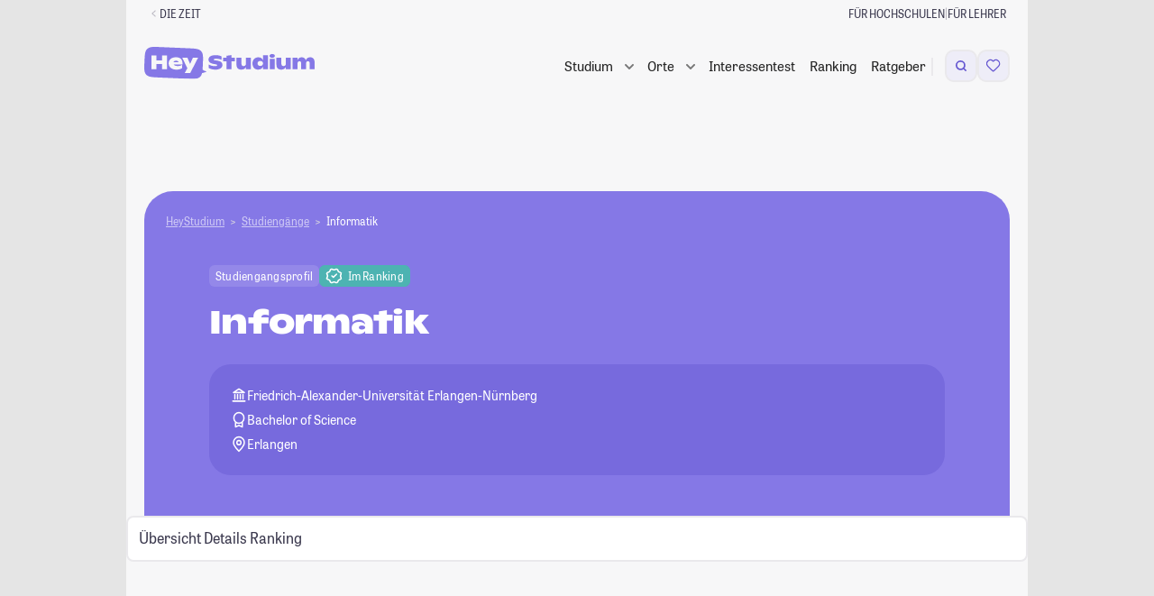

--- FILE ---
content_type: image/svg+xml
request_url: https://studiengaenge.zeit.de/build/app/images/logo-hey-studium.svg?1768817488
body_size: 1690
content:
<svg width="682" height="131" viewBox="0 0 682 131" fill="none" xmlns="http://www.w3.org/2000/svg">
<g clip-path="url(#clip0_9055_300474)">
<path d="M522.722 36.6353C522.722 41.3309 518.381 44.5939 512.191 44.5939C505.92 44.5939 501.418 41.3309 501.418 36.6353C501.418 32.0989 505.92 28.8359 512.191 28.8359C518.381 28.8359 522.722 32.0989 522.722 36.6353Z" fill="#8578E6"/>
<path d="M521.918 48.8555V90.9124H502.222V48.8555C502.222 48.8555 507.967 48.8555 511.974 48.8555C515.98 48.8555 521.918 48.8555 521.918 48.8555Z" fill="#8578E6"/>
<path d="M348.702 44.3558V33.373L329.005 36.2381V44.3558H315.9V58.2833H329.005V90.9135H348.702V58.2833H362.932V44.3558H348.702Z" fill="#8578E6"/>
<path d="M312.981 73.4833C312.981 85.1028 301.645 92.584 284.681 92.584C273.506 92.584 264.1 89.6392 257.588 85.6599V71.2549C264.422 75.473 273.265 78.4177 282.43 78.4177C288.781 78.4177 291.837 77.3035 291.837 74.8364C291.837 72.6875 290.148 71.4937 284.521 70.5386L276.481 69.1062C262.975 66.7186 257.186 60.9087 257.186 51.5972C257.186 41.0123 266.512 33.5312 285.968 33.5312C297.866 33.5312 305.423 36.5555 309.604 39.1022V52.9502C305.584 50.7218 297.947 48.0955 288.54 48.0955C281.064 48.0955 278.169 49.3688 278.169 51.438C278.169 53.2685 279.616 54.0645 284.762 54.7807L293.766 56.2132C306.79 58.362 312.981 63.3759 312.981 73.4833Z" fill="#8578E6"/>
<path d="M407.134 67.2762C407.134 74.3593 403.918 78.0203 397.728 78.0203C391.698 78.0203 388.964 74.7573 388.964 67.6741V44.3555H369.268V72.4493C369.268 85.3422 375.94 92.5845 388.562 92.5845C397.486 92.5845 403.998 88.6848 407.134 81.2833V90.9132H426.831V44.3555H407.134V67.2762Z" fill="#8578E6"/>
<path fill-rule="evenodd" clip-rule="evenodd" d="M456.433 42.2861C465.839 42.2861 472.11 46.2654 475.326 54.3832V33.6113H495.023V90.9131H475.326V80.4873C472.029 88.3663 465.115 92.5047 455.146 92.5047C441.559 92.5047 433.118 81.9198 433.118 67.7536C432.877 52.9506 442.605 42.2861 456.433 42.2861ZM453.538 67.3557C453.538 73.4042 457.799 77.6222 464.392 77.6222C471.145 77.6222 475.406 73.245 475.406 67.1965C475.406 61.3071 471.306 57.1687 464.472 57.1687C457.799 57.1687 453.538 61.3071 453.538 67.3557Z" fill="#8578E6"/>
<path d="M557.569 78.0203C563.759 78.0203 566.975 74.3593 566.975 67.2762V44.3555H586.672V90.9132H566.975V81.2833C563.84 88.6848 557.328 92.5845 548.404 92.5845C535.782 92.5845 529.109 85.3421 529.109 72.4493V44.3555H548.806V67.6741C548.806 74.7572 551.539 78.0203 557.569 78.0203Z" fill="#8578E6"/>
<path d="M646.76 55.0189C649.494 46.2645 655.282 42.2852 664.126 42.2852C675.783 42.2852 681.974 49.7663 681.974 63.455V90.9121H662.277V67.9118C662.277 61.7837 660.106 58.1228 655.282 58.1228C650.217 58.1228 647.725 62.0225 647.725 67.9118V90.9121H628.109V67.1955C628.109 61.7041 625.938 58.1228 621.195 58.1228C616.21 58.1228 613.557 62.3408 613.557 68.7873L613.477 68.7077V90.9121H593.86V44.3544H613.316V55.2577C616.049 46.2645 621.677 42.2852 630.36 42.2852C638.962 42.2852 644.67 46.8216 646.76 55.0189Z" fill="#8578E6"/>
<path d="M137.304 62.5782C136.507 58.5104 133.08 56.1973 127.421 56.1973C121.683 56.1973 118.017 58.7497 116.901 62.5782H137.304Z" fill="#8578E6"/>
<path fill-rule="evenodd" clip-rule="evenodd" d="M0.734865 59.9715C1.9662 31.7691 2.58188 17.668 11.2625 8.89217C11.9991 8.14751 12.7718 7.43945 13.5778 6.77059C23.0768 -1.11214 37.1779 -0.496473 65.3803 0.734865L175.276 5.53301C203.478 6.76434 217.579 7.38001 226.355 16.0606C227.1 16.7972 227.808 17.5699 228.476 18.3759C236.359 27.8749 235.743 41.9761 234.512 70.1784C234.125 79.0549 233.798 86.5345 233.262 92.8908C237.897 96.3138 243.441 98.5664 248.053 99.3032C248.94 99.4449 249.222 100.644 248.416 101.041C245.177 102.635 239.208 105.139 231.337 106.557C229.895 112.86 227.664 117.537 223.985 121.258C223.248 122.002 222.475 122.71 221.669 123.379C212.17 131.262 198.069 130.646 169.867 129.415L59.9715 124.617C31.7691 123.385 17.668 122.77 8.89217 114.089C8.14751 113.353 7.43945 112.58 6.77059 111.774C-1.11214 102.275 -0.496473 88.1738 0.734865 59.9715ZM71.4219 55.3196H48.8677V35.1399H28.9435V90.9731H48.8677V69.5969H71.4219V90.9731H91.3461V35.1399H71.4219V55.3196ZM126.465 42.2387C144.397 42.2387 153.004 51.5708 153.004 65.7684V71.1124H117.38C119.691 75.3398 125.27 77.8124 134.036 77.8124C141.05 77.8124 146.389 76.0576 151.41 73.0267V86.8255C146.31 90.1755 138.021 92.5683 129.015 92.5683C109.41 92.5683 97.6148 82.0398 97.6148 66.9648C97.6148 52.7672 108.294 42.2387 126.465 42.2387ZM183.429 69.4374L172.909 44.3125H152.108L172.511 86.7457L162.07 106.128H184.067L215.308 44.3125H194.666L183.429 69.4374Z" fill="#8578E6"/>
</g>
<defs>
<clipPath id="clip0_9055_300474">
<rect width="682" height="131" fill="white"/>
</clipPath>
</defs>
</svg>
